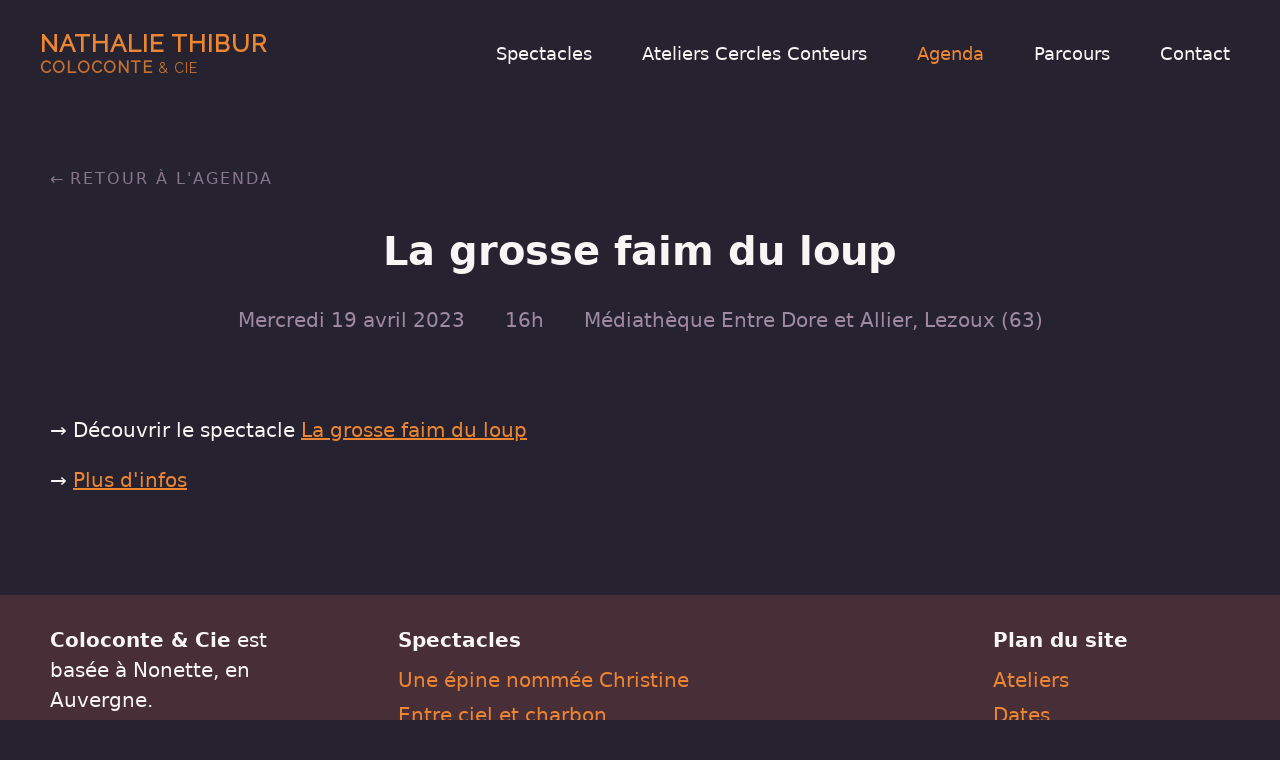

--- FILE ---
content_type: text/html; charset=utf-8
request_url: https://coloconte.fr/agenda/la-grosse-faim-du-loup-19-avril-2023
body_size: 1300
content:
<!DOCTYPE html><html><head><meta charset="utf-8" /><meta content="width=device-width, initial-scale=1" name="viewport" /><title>La grosse faim du loup (19 avril 2023) – Agenda – Coloconte</title>
<meta property="og:type" content="website">
<meta property="og:title" content="La grosse faim du loup (19 avril 2023) – Agenda">
<meta property="og:site_name" content="Coloconte"><meta name="csrf-param" content="authenticity_token" />
<meta name="csrf-token" content="i8cMcC3+dVLSE7MijYnHNX7uY3XQDjNgWcNsn2oo5ZAm5Jwlw7OBHyc6RSWHDw3W+d+R14szJDYmNbhCu5IhvQ==" /><link href="https://fonts.googleapis.com/css?family=Raleway" rel="stylesheet" /><link rel="stylesheet" media="all" href="/packs/application-0cfe02b4ba47e342ad405d7af3076ece.css" data-turbolinks-track="reload" /><script src="/packs/application-fd9f31909422dd063587.js" data-turbolinks-track="reload"></script><script async="" data-domain="coloconte.fr" defer="" src="https://plausible.io/js/plausible.js"></script></head><body><div class="page-content"><header class="header"><a class="header-title" href="/">Nathalie Thibur<div class="header-subtitle">Coloconte <em>& Cie</em></div></a><nav class="header-nav"><ul class="header-nav-items"><li class="header-nav-item"><a href="/spectacles">Spectacles</a></li><li class="header-nav-item"><a href="/ateliers-cercles-conteurs">Ateliers Cercles Conteurs</a></li><li class="header-nav-item is-current"><a href="/agenda">Agenda</a></li><li class="header-nav-item"><a href="/nathalie-thibur">Parcours</a></li><li class="header-nav-item"><a href="/contact">Contact</a></li></ul></nav></header><div class="container"><div class="container-content"><div class="performance-heading"><h1 class="performance-heading-title">La grosse faim du loup</h1><ul class="performance-heading-metadata"><li>Mercredi 19 avril 2023</li><li>16h</li><li>Médiathèque Entre Dore et Allier, Lezoux (63)</li></ul><script>document.write('<a href="' + (document.referrer || "/agenda") + '" ' + (document.referrer ? ' onclick="javascript:history.back(); return false;"' : '') + ' class="performance-heading-back link-back">Retour à l\'agenda</a>');</script></div><p>→ Découvrir le spectacle <a href="/spectacles/la-grosse-faim-du-loup">La grosse faim du loup</a></p><p>→ <a href="https://www.mediatheques-entre-dore-et-allier.fr/node/9648879">Plus d&#39;infos</a></p></div></div></div><div class="footer"><div class="container"><div class="container-content"><div class="footer-about"><p><strong>Coloconte & Cie</strong> est basée à Nonette, en Auvergne.</p><p><a href="/contact">Contact</a> • <a href="https://www.facebook.com/coloconte/">Facebook</a></p><p>Nathalie Thibur est membre du Collectif Oralité Auvergne, le COA.</p></div><div><div class="footer-headline">Spectacles</div><ul class="footer-sitemap-items"><li class="footer-sitemap-item"><a href="/spectacles/une-epine-nommee-christine">Une épine nommée Christine</a></li><li class="footer-sitemap-item"><a href="/spectacles/entre-ciel-et-charbon-des-vies-a-l-ombre-du-chevalement">Entre ciel et charbon</a></li><li class="footer-sitemap-item"><a href="/spectacles/une-perle-dans-la-chaussure">Une perle dans la chaussure</a></li><li class="footer-sitemap-item"><a href="/spectacles/meme-les-violettes-ont-de-la-memoire">Même les violettes ont de la mémoire…</a></li><li class="footer-sitemap-item"><a href="/spectacles/contes-et-recits-de-petites-sagesses-et-grandes-folies">Contes et récits de petites sagesses et grandes folies</a></li><li class="footer-sitemap-item"><a href="/spectacles">Tous les spectacles</a></li></ul></div><div><div class="footer-headline">Plan du site</div><ul class="footer-sitemap-items"><li class="footer-sitemap-item"><a href="/ateliers-cercles-conteurs">Ateliers</a></li><li class="footer-sitemap-item"><a href="/agenda">Dates</a></li><li class="footer-sitemap-item"><a href="/nathalie-thibur">À propos</a></li><li class="footer-sitemap-item"><a href="/contact">Contact</a></li><li class="footer-sitemap-item"><a href="/liens">Liens</a></li><li class="footer-sitemap-item"><a href="/contact#mentions-legales">Mentions légales</a></li></ul></div><div class="footer-newsletter"></div></div></div></div></body></html>

--- FILE ---
content_type: text/css; charset=utf-8
request_url: https://coloconte.fr/packs/application-0cfe02b4ba47e342ad405d7af3076ece.css
body_size: 4568
content:
/*! normalize.css v8.0.0 | MIT License | github.com/necolas/normalize.css */html{line-height:1.15;-webkit-text-size-adjust:100%}body{margin:0}h1{font-size:2em;margin:.67em 0}hr{-webkit-box-sizing:content-box;box-sizing:content-box;height:0;overflow:visible}pre{font-family:monospace,monospace;font-size:1em}a{background-color:transparent}abbr[title]{border-bottom:none;text-decoration:underline;-webkit-text-decoration:underline dotted;text-decoration:underline dotted}b,strong{font-weight:bolder}code,kbd,samp{font-family:monospace,monospace;font-size:1em}small{font-size:80%}sub,sup{font-size:75%;line-height:0;position:relative;vertical-align:baseline}sub{bottom:-.25em}sup{top:-.5em}img{border-style:none}button,input,optgroup,select,textarea{font-family:inherit;font-size:100%;line-height:1.15;margin:0}button,input{overflow:visible}button,select{text-transform:none}[type=button],[type=reset],[type=submit],button{-webkit-appearance:button}[type=button]::-moz-focus-inner,[type=reset]::-moz-focus-inner,[type=submit]::-moz-focus-inner,button::-moz-focus-inner{border-style:none;padding:0}[type=button]:-moz-focusring,[type=reset]:-moz-focusring,[type=submit]:-moz-focusring,button:-moz-focusring{outline:1px dotted ButtonText}fieldset{padding:.35em .75em .625em}legend{-webkit-box-sizing:border-box;box-sizing:border-box;color:inherit;display:table;max-width:100%;padding:0;white-space:normal}progress{vertical-align:baseline}textarea{overflow:auto}[type=checkbox],[type=radio]{-webkit-box-sizing:border-box;box-sizing:border-box;padding:0}[type=number]::-webkit-inner-spin-button,[type=number]::-webkit-outer-spin-button{height:auto}[type=search]{-webkit-appearance:textfield;outline-offset:-2px}[type=search]::-webkit-search-decoration{-webkit-appearance:none}::-webkit-file-upload-button{-webkit-appearance:button;font:inherit}details{display:block}summary{display:list-item}[hidden],template{display:none}/*! system-font.css v2.0.2 | CC0-1.0 License | github.com/jonathantneal/system-font-css */@font-face{font-family:system-ui,-apple-system,BlinkMacSystemFont,Segoe UI,Roboto,Oxygen,Ubuntu,Cantarell,Droid Sans,Helvetica Neue;font-style:normal;font-weight:300;src:local(".SFNSText-Light"),local(".HelveticaNeueDeskInterface-Light"),local(".LucidaGrandeUI"),local("Segoe UI Light"),local("Ubuntu Light"),local("Roboto-Light"),local("DroidSans"),local("Tahoma")}@font-face{font-family:system-ui,-apple-system,BlinkMacSystemFont,Segoe UI,Roboto,Oxygen,Ubuntu,Cantarell,Droid Sans,Helvetica Neue;font-style:italic;font-weight:300;src:local(".SFNSText-LightItalic"),local(".HelveticaNeueDeskInterface-Italic"),local(".LucidaGrandeUI"),local("Segoe UI Light Italic"),local("Ubuntu Light Italic"),local("Roboto-LightItalic"),local("DroidSans"),local("Tahoma")}@font-face{font-family:system-ui,-apple-system,BlinkMacSystemFont,Segoe UI,Roboto,Oxygen,Ubuntu,Cantarell,Droid Sans,Helvetica Neue;font-style:normal;font-weight:400;src:local(".SFNSText-Regular"),local(".HelveticaNeueDeskInterface-Regular"),local(".LucidaGrandeUI"),local("Segoe UI"),local("Ubuntu"),local("Roboto-Regular"),local("DroidSans"),local("Tahoma")}@font-face{font-family:system-ui,-apple-system,BlinkMacSystemFont,Segoe UI,Roboto,Oxygen,Ubuntu,Cantarell,Droid Sans,Helvetica Neue;font-style:italic;font-weight:400;src:local(".SFNSText-Italic"),local(".HelveticaNeueDeskInterface-Italic"),local(".LucidaGrandeUI"),local("Segoe UI Italic"),local("Ubuntu Italic"),local("Roboto-Italic"),local("DroidSans"),local("Tahoma")}@font-face{font-family:system-ui,-apple-system,BlinkMacSystemFont,Segoe UI,Roboto,Oxygen,Ubuntu,Cantarell,Droid Sans,Helvetica Neue;font-style:normal;font-weight:500;src:local(".SFNSText-Medium"),local(".HelveticaNeueDeskInterface-MediumP4"),local(".LucidaGrandeUI"),local("Segoe UI Semibold"),local("Ubuntu Medium"),local("Roboto-Medium"),local("DroidSans-Bold"),local("Tahoma Bold")}@font-face{font-family:system-ui,-apple-system,BlinkMacSystemFont,Segoe UI,Roboto,Oxygen,Ubuntu,Cantarell,Droid Sans,Helvetica Neue;font-style:italic;font-weight:500;src:local(".SFNSText-MediumItalic"),local(".HelveticaNeueDeskInterface-MediumItalicP4"),local(".LucidaGrandeUI"),local("Segoe UI Semibold Italic"),local("Ubuntu Medium Italic"),local("Roboto-MediumItalic"),local("DroidSans-Bold"),local("Tahoma Bold")}@font-face{font-family:system-ui,-apple-system,BlinkMacSystemFont,Segoe UI,Roboto,Oxygen,Ubuntu,Cantarell,Droid Sans,Helvetica Neue;font-style:normal;font-weight:700;src:local(".SFNSText-Bold"),local(".HelveticaNeueDeskInterface-Bold"),local(".LucidaGrandeUI"),local("Segoe UI Bold"),local("Ubuntu Bold"),local("Roboto-Bold"),local("DroidSans-Bold"),local("Tahoma Bold")}@font-face{font-family:system-ui,-apple-system,BlinkMacSystemFont,Segoe UI,Roboto,Oxygen,Ubuntu,Cantarell,Droid Sans,Helvetica Neue;font-style:italic;font-weight:700;src:local(".SFNSText-BoldItalic"),local(".HelveticaNeueDeskInterface-BoldItalic"),local(".LucidaGrandeUI"),local("Segoe UI Bold Italic"),local("Ubuntu Bold Italic"),local("Roboto-BoldItalic"),local("DroidSans-Bold"),local("Tahoma Bold")}body,html{height:100%}html{-webkit-box-sizing:border-box;box-sizing:border-box;font-size:62.5%}*,:after,:before{-webkit-box-sizing:inherit;box-sizing:inherit}::-moz-selection{background:rgba(236,134,51,.3);color:inherit;text-shadow:inherit}::selection{background:rgba(236,134,51,.3);color:inherit;text-shadow:inherit}img::-moz-selection{background:transparent}img::selection{background:transparent}body{-webkit-tap-highlight-color:rgba(236,134,51,.3)}.turbolinks-progress-bar{background-color:#9c2b27}body{background-color:#262230;color:#f7f6f5;font-family:system-ui,-apple-system,BlinkMacSystemFont,Segoe UI,Roboto,Oxygen,Ubuntu,Cantarell,Droid Sans,Helvetica Neue;line-height:1.5;font-style:normal;font-weight:400;quotes:"\AB   " " \BB";display:-webkit-box;display:-ms-flexbox;display:flex;-webkit-box-orient:vertical;-webkit-box-direction:normal;-ms-flex-direction:column;flex-direction:column}h1,h2,h3,h4,h5,h6{font-weight:200;line-height:1.25}h1{font-weight:700}h2{margin-top:60px;margin-top:6rem}h2:first-child,hr+h2{margin-top:20px;margin-top:2rem}a{color:#ec8633}a:hover{color:#fff}p.is-highlight{color:#9d8878;font-style:italic;font-weight:300}blockquote{margin:60px 0;margin:6rem 0}blockquote>:first-child{margin-top:0}blockquote.is-centered{max-width:600px;max-width:60rem;margin-left:auto;margin-right:auto;text-align:center}blockquote.is-paper{background-color:#f7f6f5;color:#262230;padding:40px;padding:4rem}blockquote.is-paper footer{font-size:.8em}q{font-style:italic}hr{background:transparent;border:0;border-bottom:10px dotted #482e37;border-bottom:1rem dotted #482e37;margin:50px 0 45px;margin:5rem 0 4.5rem}.link-back{color:#9f8aa2!important;font-size:.8em;letter-spacing:2px;letter-spacing:.2rem;opacity:.8;left:0;padding:10px;padding:1rem;position:absolute;text-decoration:none;text-transform:uppercase;top:0;-webkit-transition:opacity .2s ease;transition:opacity .2s ease}.link-back:focus,.link-back:hover{opacity:1}.link-back:before{content:"\2190";display:inline;margin-right:5px;margin-right:.5rem}.is-round{border-radius:50%}@media (max-width:749.9px){body{font-size:1.6rem}h1{font-size:2.4rem}h2{font-size:2.2rem}h1+h2{margin-top:0}p.is-highlight{font-size:2.2rem}.link-back{-webkit-transform:translate(1rem,1rem);transform:translate(1rem,1rem)}}@media (min-width:750px){body{font-size:2rem}h1{font-size:3.2rem}h2{font-size:3rem}h1+h2{margin-top:-2rem}p.is-highlight{font-size:2.4rem}.link-back{-webkit-transform:translate(-1rem,-1rem);transform:translate(-1rem,-1rem)}}.container{margin:0 auto;max-width:2016px;max-width:126rem;overflow:hidden}.header~.container:not(.has-columns){position:relative}.header~.container.followed-by-container{padding-bottom:0!important}.container-column>:first-child,.container-content>:first-child{margin-top:0}.container-column>:last-child,.container-content>:last-child{margin-bottom:0}.container.has-full-width{max-width:none}.container.has-columns .container-column:last-child{background-color:#482e37;color:#f7f6f5;position:relative}.container.has-columns .container-column:last-child:after{background-color:#482e37;content:"";display:block;height:100%;position:absolute;left:100%;top:0;width:3200px;width:200rem}.container.is-cream{background-color:#f7f6f5;color:#262230}.container.is-cream a:focus,.container.is-cream a:hover{color:#482e37}.container.is-purple{background-color:#2b1c21;color:#f7f6f5}.container.has-thin-content .container-content{max-width:1280px;max-width:80rem}.container.has-picture-and-text .container-content>.picture{display:-webkit-box;display:-ms-flexbox;display:flex;-webkit-box-orient:vertical;-webkit-box-direction:normal;-ms-flex-direction:column;flex-direction:column}.container.has-picture-and-text .container-text>:first-child{margin-top:0}@media (max-width:749.9px){.container{padding:2rem}.header~.container:not(.has-columns){padding-top:64px!important;padding-top:4rem!important;padding-bottom:96px!important;padding-bottom:6rem!important}.container.has-columns{padding:0}.container.has-columns .container-column{padding:48px 32px;padding:3rem 2rem}}@media (min-width:750px){.container{padding:3rem 4rem}.header~.container:not(.has-columns){padding-top:96px!important;padding-top:6rem!important;padding-bottom:160px!important;padding-bottom:10rem!important}.container.has-full-width{padding:0}.container.has-full-width .container-content{margin:0 auto;max-width:2016px;max-width:126rem;padding:48px 64px;padding:3rem 4rem}.container.has-columns .container-content{display:grid;grid-template-columns:1fr 2fr;padding:0}.container.has-columns .container-column{padding:80px 64px;padding:5rem 4rem}.container.has-columns .container-column:last-child{margin-left:96px;margin-left:6rem}.container.has-picture-and-text .container-content{display:grid;grid-gap:4rem;grid-template-columns:1fr 3fr}}.filters{list-style:none;margin:0 -8px;margin:0 -.5rem;padding:0}.filters-item{display:inline-block;margin:8px;margin:.5rem}.filters-item a{background-color:#f7f6f5;border-radius:3rem;display:inline-block;padding:16px 32px;padding:1rem 2rem;text-decoration:none}.filters-item a:hover{color:#ec8633}.filters-item.is-active a{background-color:#ec8633;color:#fff}.filters.is-small .filters-item a{padding:8px 16px;padding:.5rem 1rem}.page-content{-webkit-box-flex:1;-ms-flex:1 0 auto;flex:1 0 auto}.footer{background-color:#482e37;-ms-flex-negative:0;flex-shrink:0}.footer a{text-decoration:none}.footer-headline{font-weight:700;margin-bottom:16px;margin-bottom:1rem}.footer-about{max-width:448px;max-width:28rem}.footer-about p:last-child:before{background-color:#9f8aa2;content:"";display:block;height:3.2px;height:.2rem;margin:48px 0;margin:3rem 0;width:48px;width:3rem}.footer-sitemap-items{list-style:none;margin:0;padding:0}.footer-sitemap-item{margin-bottom:8px;margin-bottom:.5rem}@media (max-width:749.9px){.footer .footer-headline:before{background-color:#9f8aa2;content:"";display:block;height:3.2px;height:.2rem;margin:48px 0;margin:3rem 0;width:48px;width:3rem}}@media (min-width:750px){.footer>.container>.container-content{display:-webkit-box;display:-ms-flexbox;display:flex}.footer>.container>.container-content>*+*{margin-left:112px;margin-left:7rem}.footer>.container>.container-content>*>:first-child{margin-top:0}}.header{background-color:#262230;position:-webkit-sticky;position:sticky;top:0;width:100%;z-index:1000}.header a{text-decoration:none}.header-title{background-color:#262230;color:#ec8633;display:inline-block;font-family:Raleway,sans-serif;font-size:38.4px;font-size:2.4rem;font-weight:700;letter-spacing:1.6px;letter-spacing:.1rem;line-height:1.2;text-transform:uppercase;-webkit-transition:background-color .3s ease,color .3s ease;transition:background-color .3s ease,color .3s ease}.header-title:hover{background-color:#482e37;color:#f7f6f5}.header-title em{font-size:22.4px;font-size:1.4rem;font-style:normal;font-weight:400;white-space:nowrap}.header-subtitle{font-size:25.6px;font-size:1.6rem;opacity:.8;white-space:nowrap}.header-nav{-webkit-box-align:center;-ms-flex-align:center;align-items:center;display:-webkit-box;display:-ms-flexbox;display:flex}.header-nav-items{list-style:none;margin:0;padding:0}.header-nav-item{display:inline-block}.header-nav-item a{color:#f7f6f5}.header-nav-item.is-current a,.header-nav-item a:focus,.header-nav-item a:hover{color:#ec8633}@media (max-width:779.9px){.header{padding:1rem}.header-title{padding:16px;padding:1rem}.header-nav-items{font-size:25.6px;font-size:1.6rem}.header-nav-item{margin:8px 16px;margin:.5rem 1rem}}@media (min-width:780px){.header-nav-items{font-size:28.8px;font-size:1.8rem}.header-nav-item+.header-nav-item{margin-left:48px;margin-left:3rem}.header-nav-item a{padding:48px 16px;padding:3rem 1rem}}@media (min-width:780px) and (max-width:1109.9px){.header-title{margin:24px;margin:1.5rem;padding:24px 40px;padding:1.5rem 2.5rem}.header-nav{padding:0 64px 48px 48px;padding:0 4rem 3rem 3rem}}@media (min-width:1110px){.header{-webkit-box-align:stretch;-ms-flex-align:stretch;align-items:stretch;display:-webkit-box;display:-ms-flexbox;display:flex;-webkit-box-pack:justify;-ms-flex-pack:justify;justify-content:space-between}.header-nav,.header-title{padding:48px 64px;padding:3rem 4rem}}.hero{background-color:#000;background-position:top;background-repeat:no-repeat;background-size:cover;overflow:hidden}.hero-title{color:#9c2b27;font-family:Raleway,sans-serif;font-weight:800;margin:0;text-align:left}.hero-caption{color:#9f8aa2;font-size:19.2px;font-size:1.2rem;font-style:italic;margin-top:8px;margin-top:.5rem;position:absolute;right:16px;right:1rem}.hero.is-smaller{min-height:50vh}.hero.has-image-contain{background-size:contain}.hero.is-nearly-centered{background-position-y:20%}@media (max-width:749.9px){.hero{display:-webkit-box;display:-ms-flexbox;display:flex;-webkit-box-align:end;-ms-flex-align:end;align-items:flex-end;min-height:50vh;padding:2rem}.hero-title{color:#fff}}@media (min-width:750px){.hero{min-height:75vh;padding:4rem}.hero-title{-webkit-transform:translateY(4rem);transform:translateY(4rem)}.hero-title div:last-child{-webkit-transform:translate(13rem);transform:translate(13rem)}}.performance-card{position:relative}.performance-card,.performance-card-date{display:-webkit-box;display:-ms-flexbox;display:flex}.performance-card-date{-webkit-box-align:center;-ms-flex-align:center;align-items:center;background-color:#482e37;border-radius:50%;-webkit-box-orient:vertical;-webkit-box-direction:normal;-ms-flex-direction:column;flex-direction:column;-ms-flex-negative:0;flex-shrink:0;-webkit-box-pack:center;-ms-flex-pack:center;justify-content:center;line-height:1;opacity:.8;overflow:hidden;-webkit-transition:opacity .2s ease;transition:opacity .2s ease}.performance-card-date sup{font-size:.65em}.performance-card:focus .performance-card-date,.performance-card:hover .performance-card-date{opacity:1}.performance-card-content>:first-child{margin-top:0}.performance-card-title{font-weight:600}.performance-card-title a{color:#ec8633;text-decoration:none;-webkit-transition:color .2s ease;transition:color .2s ease}.performance-card-title a:after{position:absolute;content:"";top:0;bottom:0;left:0;right:0}.performance-card:focus .performance-card-title a,.performance-card:hover .performance-card-title a{color:#fff}.performance-card-metadata{color:#9f8aa2;font-weight:500;list-style:none;margin:16px 0;margin:1rem 0;padding:0}.performance-card-metadata>li{display:inline-block;margin-right:64px;margin-right:4rem}.performance-card-cta{color:#9f8aa2;font-size:.8em;letter-spacing:3.2px;letter-spacing:.2rem;text-transform:uppercase;-webkit-transition:color .2s ease;transition:color .2s ease}.performance-card-cta:after{content:"\2192";display:inline;margin-left:8px;margin-left:.5rem}.performance-card:focus .performance-card-cta,.performance-card:hover .performance-card-cta{color:#fff}.performance-card.is-over{opacity:.6;-webkit-transition:opacity .2s ease;transition:opacity .2s ease}.performance-card.is-over .performance-card-date{opacity:1}.performance-card.is-over:focus,.performance-card.is-over:hover{opacity:.8}@media (max-width:749.9px){.performance-card{margin:6rem 0}.performance-card-date{height:160px;height:10rem;margin-right:32px;margin-right:2rem;width:160px;width:10rem}.performance-card-date-day{font-size:48px;font-size:3rem;font-weight:700;margin-bottom:8px;margin-bottom:.5rem}.performance-card-date-year{margin-top:8px;margin-top:.5rem;font-size:22.4px;font-size:1.4rem}.performance-card-title{font-size:35.2px;font-size:2.2rem;margin:32px 0 0;margin:2rem 0 0}}@media (min-width:750px){.performance-card{-webkit-box-align:center;-ms-flex-align:center;align-items:center;margin:8rem 0}.performance-card-date{height:240px;height:15rem;margin-right:64px;margin-right:4rem;width:240px;width:15rem}.performance-card-date-day{font-size:80px;font-size:5rem;font-weight:700}.performance-card-date-year{margin-top:8px;margin-top:.5rem;font-size:22.4px;font-size:1.4rem}.performance-card-title{font-size:48px;font-size:3rem;margin:-16px 0 0;margin:-1rem 0 0}}.performance-heading{margin-bottom:128px;margin-bottom:8rem;padding-top:96px;padding-top:6rem;position:relative;text-align:center}.performance-heading-title{font-size:64px;font-size:4rem;font-weight:600;line-height:1.2;margin:0 0 48px;margin:0 0 3rem}.performance-heading-subtitle{font-size:38.4px;font-size:2.4rem;font-style:italic;margin-bottom:48px;margin-bottom:3rem;margin-top:-16px;margin-top:-1rem}.performance-heading-metadata{color:#9f8aa2;list-style:none;margin:16px 0;margin:1rem 0;padding:0}.performance-heading-metadata>li{display:inline-block;margin:0 32px;margin:0 2rem}.picture{margin:0}.picture img{max-width:100%}.picture-caption{color:#9f8aa2;font-size:19.2px;font-size:1.2rem;font-style:italic;text-align:right}@media (max-width:749.9px){.picture{margin:4rem 0}}@media (min-width:750px){.picture.is-centered{margin:6rem -6rem}.picture.is-floating-left{float:left;margin:0 4rem 4rem -24rem;max-width:44rem}.picture.is-floating-right{float:right;margin:0 -24rem 4rem 4rem;max-width:44rem}}.spectacle-card{position:relative}.spectacle-card-thumbnail{background-color:#000;border-radius:50%;-ms-flex-negative:0;flex-shrink:0;opacity:.8;overflow:hidden;-webkit-transition:opacity .2s ease;transition:opacity .2s ease}.spectacle-card-thumbnail img{-o-object-fit:cover;object-fit:cover}.spectacle-card:focus .spectacle-card-thumbnail,.spectacle-card:hover .spectacle-card-thumbnail{opacity:1}.spectacle-card-title{font-weight:600}.spectacle-card-title a{color:#ec8633;text-decoration:none;-webkit-transition:color .2s ease;transition:color .2s ease}.spectacle-card-title a:after{position:absolute;content:"";top:0;bottom:0;left:0;right:0}.spectacle-card:focus .spectacle-card-title a,.spectacle-card:hover .spectacle-card-title a{color:#fff}.spectacle-card-metadata{color:#9f8aa2;font-weight:500;list-style:none;margin:16px 0;margin:1rem 0;padding:0}.spectacle-card-metadata>li{display:inline-block;margin-right:64px;margin-right:4rem}.spectacle-card-intro{max-width:960px;max-width:60rem}.spectacle-card-cta{color:#9f8aa2;font-size:.8em;letter-spacing:3.2px;letter-spacing:.2rem;text-transform:uppercase;-webkit-transition:color .2s ease;transition:color .2s ease}.spectacle-card-cta:after{content:"\2192";display:inline;margin-left:8px;margin-left:.5rem}.spectacle-card:focus .spectacle-card-cta,.spectacle-card:hover .spectacle-card-cta{color:#fff}.spectacle-card.is-over{opacity:.6;-webkit-transition:opacity .2s ease;transition:opacity .2s ease}.spectacle-card.is-over .spectacle-card-thumbnail{opacity:1}.spectacle-card.is-over .spectacle-card-thumbnail,.spectacle-card.is-over .spectacle-card-thumbnail img{height:320px;height:20rem;width:320px;width:20rem}.spectacle-card.is-over .spectacle-card-intro{max-width:1120px;max-width:70rem}.spectacle-card.is-over:focus,.spectacle-card.is-over:hover{opacity:.8}@media (max-width:749.9px){.spectacle-card{margin:6rem 0}.spectacle-card-thumbnail,.spectacle-card-thumbnail img{height:320px;height:20rem;width:320px;width:20rem}.spectacle-card-title{font-size:35.2px;font-size:2.2rem;margin:32px 0 0;margin:2rem 0 0}}@media (min-width:750px){.spectacle-card{-webkit-box-align:center;-ms-flex-align:center;align-items:center;display:-webkit-box;display:-ms-flexbox;display:flex;margin:8rem 0}.spectacle-card-thumbnail{margin-right:64px;margin-right:4rem}.spectacle-card-thumbnail,.spectacle-card-thumbnail img{height:480px;height:30rem;width:480px;width:30rem}.spectacle-card-title{font-size:48px;font-size:3rem;margin:-16px 0 0;margin:-1rem 0 0}}.spectacle-heading{margin-bottom:128px;margin-bottom:8rem;padding-top:96px;padding-top:6rem;position:relative;text-align:center}.spectacle-heading-title{font-size:64px;font-size:4rem;font-weight:600;line-height:1.2;margin:0 0 .67em}.spectacle-heading-metadata{color:#9f8aa2;list-style:none;margin:16px 0;margin:1rem 0;padding:0}.spectacle-heading-metadata>li{display:inline-block;margin:0 32px;margin:0 2rem}.spectacle-page-intro{font-style:italic;line-height:1.8}.spectacle-page-presentation{margin-bottom:128px;margin-bottom:8rem}.spectacle-page-presentation:before{background-color:#9f8aa2;content:"";display:block;height:3.2px;height:.2rem;margin-top:64px;margin-top:4rem;width:48px;width:3rem}.spectacle-page-pictures,.spectacle-page-teaser{margin:64px 0;margin:4rem 0}.spectacle-page-pictures{display:grid;grid-gap:3rem}.spectacle-page-picture img{display:block;max-width:100%}.spectacle-page-testimonials blockquote{margin:48px 0;margin:3rem 0}.spectacle-page-testimonials blockquote p{margin-bottom:16px;margin-bottom:1rem}.spectacle-page-poster img{max-width:100%;width:640px;width:40rem}.spectacle-page-aside ul{list-style:none;padding-left:0}.spectacle-page-aside li:before{content:"\2022";color:#9f8aa2;display:inline-block;margin-right:16px;margin-right:1rem}@media (max-width:749.9px){.spectacle-page-pictures{grid-template-columns:1fr}}@media (min-width:750px){.spectacle-page{display:grid;grid-gap:8rem;grid-template-columns:1fr 40rem}.spectacle-page-intro{font-size:32px;font-size:2rem}.spectacle-page-pictures{grid-template-columns:repeat(2,1fr)}}
/*# sourceMappingURL=application-0cfe02b4ba47e342ad405d7af3076ece.css.map*/